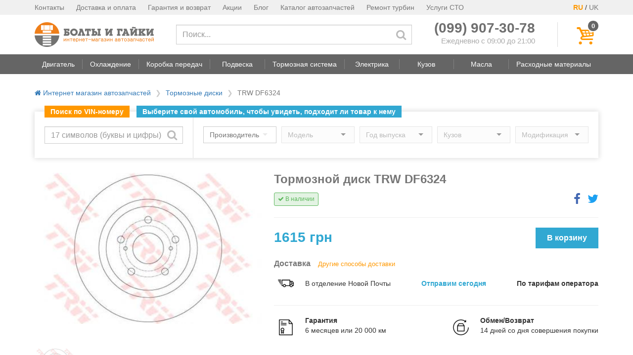

--- FILE ---
content_type: text/html; charset=utf-8
request_url: https://boltiigayki.com.ua/catalog/TRW/DF6324/
body_size: 10178
content:



<!DOCTYPE html>
<html lang="ru">
<head>
    <meta charset="UTF-8">
    <meta http-equiv="X-UA-Compatible" content="IE=edge">
    <meta name="viewport" content="width=device-width, initial-scale=1">

    <title>
    Тормозной диск TRW DF6324 купить в Интернет магазине Boltiigayki.com.ua | Киев, Украина.
</title>
    
    <meta name="description" content="Тормозной диск TRW DF6324 в Интернет магазине автозапчастей Boltiigayki. Официальная гарантия, доставка по Украине, купить в Киеве. (093) 482-70-70.">

    <meta property="og:site_name" content="boltiigayki">
    <meta property="og:type" content="product">
    <meta property="og:title" content="Тормозной диск TRW DF6324">
    <meta property="og:url" content="https://boltiigayki.com.ua/catalog/TRW/DF6324/">
    
        <meta property="og:image" content="https://boltiigayki.com.ua/images/256/256119.0.main.jpg">
    
    <meta property="og:description" content="Тормозной диск TRW DF6324 в Интернет магазине автозапчастей Boltiigayki. Официальная гарантия, доставка по Украине, купить в Киеве. (093) 482-70-70.">

    


    
    <link rel="dns-prefetch" href="https://cdn-cis.jivosite.com">
    <link rel="dns-prefetch" href="https://www.google-analytics.com">
    

    

<link rel="apple-touch-icon" sizes="57x57" href="https://boltiigayki.com.ua/static/favicons/apple-touch-icon-57x57.png">
<link rel="apple-touch-icon" sizes="60x60" href="https://boltiigayki.com.ua/static/favicons/apple-touch-icon-60x60.png">
<link rel="apple-touch-icon" sizes="72x72" href="https://boltiigayki.com.ua/static/favicons/apple-touch-icon-72x72.png">
<link rel="apple-touch-icon" sizes="76x76" href="https://boltiigayki.com.ua/static/favicons/apple-touch-icon-76x76.png">
<link rel="apple-touch-icon" sizes="114x114" href="https://boltiigayki.com.ua/static/favicons/apple-touch-icon-114x114.png">
<link rel="apple-touch-icon" sizes="120x120" href="https://boltiigayki.com.ua/static/favicons/apple-touch-icon-120x120.png">
<link rel="apple-touch-icon" sizes="144x144" href="https://boltiigayki.com.ua/static/favicons/apple-touch-icon-144x144.png">
<link rel="apple-touch-icon" sizes="152x152" href="https://boltiigayki.com.ua/static/favicons/apple-touch-icon-152x152.png">
<link rel="apple-touch-icon" sizes="180x180" href="https://boltiigayki.com.ua/static/favicons/apple-touch-icon-180x180.png">
<link rel="icon" type="image/png" href="https://boltiigayki.com.ua/static/favicons/favicon-32x32.png" sizes="32x32">
<link rel="icon" type="image/png" href="https://boltiigayki.com.ua/static/favicons/favicon-194x194.png" sizes="194x194">
<link rel="icon" type="image/png" href="https://boltiigayki.com.ua/static/favicons/favicon-96x96.png" sizes="96x96">
<link rel="icon" type="image/png" href="https://boltiigayki.com.ua/static/favicons/android-chrome-192x192.png" sizes="192x192">
<link rel="icon" type="image/png" href="https://boltiigayki.com.ua/static/favicons/favicon-16x16.png" sizes="16x16">

<link rel="shortcut icon" href="https://boltiigayki.com.ua/static/favicons/favicon.ico">
<meta name="msapplication-TileColor" content="#00aba9">
<meta name="msapplication-TileImage" content="https://boltiigayki.com.ua/static/favicons/mstile-144x144.png">
<meta name="msapplication-config" content="https://boltiigayki.com.ua/static/favicons/browserconfig.xml">
<meta name="theme-color" content="#ffffff">


    <link rel="preload" href="/static/vendor/vendor-core-bundle.min.50d25fffb9e0.css" as="style" onload="this.onload=null;this.rel='stylesheet'">
    <noscript><link rel="stylesheet" href="/static/vendor/vendor-core-bundle.min.50d25fffb9e0.css"></noscript>




    <link rel="preload" href="/static/pp-icons/font/pp-icons.59f12f662cfb.woff2?200445" as="font" type="font/woff2" crossorigin>
    <link rel="stylesheet" href="/static/css/main.min.bdb5a9b4e53d.css">

    
<style>
    .v-details-v5__top-banner a:before {
        content: "Подробнее";
    }

    .v-details-v5__btn-buy:after {
        content: "В корзину";
    }

    .v-details-v5__btn-one-click:after {
        content: "Купить в один клик";
    }

    @media (max-width: @screen-xs-max) {
        .v-details-v5__btn-one-click:after {
            content: "В один клик";
        }
    }
</style>

    <script>
!function(t){"use strict";t.loadCSS||(t.loadCSS=function(){});var e=loadCSS.relpreload={};if(e.support=function(){var e;try{e=t.document.createElement("link").relList.supports("preload")}catch(t){e=!1}return function(){return e}}(),e.bindMediaToggle=function(t){var e=t.media||"all";function a(){t.addEventListener?t.removeEventListener("load",a):t.attachEvent&&t.detachEvent("onload",a),t.setAttribute("onload",null),t.media=e}t.addEventListener?t.addEventListener("load",a):t.attachEvent&&t.attachEvent("onload",a),setTimeout(function(){t.rel="stylesheet",t.media="only x"}),setTimeout(a,3e3)},e.poly=function(){if(!e.support())for(var a=t.document.getElementsByTagName("link"),n=0;n<a.length;n++){var o=a[n];"preload"!==o.rel||"style"!==o.getAttribute("as")||o.getAttribute("data-loadcss")||(o.setAttribute("data-loadcss",!0),e.bindMediaToggle(o))}},!e.support()){e.poly();var a=t.setInterval(e.poly,500);t.addEventListener?t.addEventListener("load",function(){e.poly(),t.clearInterval(a)}):t.attachEvent&&t.attachEvent("onload",function(){e.poly(),t.clearInterval(a)})}"undefined"!=typeof exports?exports.loadCSS=loadCSS:t.loadCSS=loadCSS}("undefined"!=typeof global?global:this);
</script>


    
        <!-- Google Tag Manager -->
<script>(function(w,d,s,l,i){w[l]=w[l]||[];w[l].push({'gtm.start':
new Date().getTime(),event:'gtm.js'});var f=d.getElementsByTagName(s)[0],
j=d.createElement(s),dl=l!='dataLayer'?'&l='+l:'';j.async=true;j.src=
'https://www.googletagmanager.com/gtm.js?id='+i+dl;f.parentNode.insertBefore(j,f);
})(window,document,'script','dataLayer','GTM-WQGRDKVP');</script>
<!-- End Google Tag Manager -->

    

</head>
<body>
<header>
    <div class="hidden-sm hidden-xs">
        
        <!-- top header -->
        

<div class="header-top">
    <div class="container">
        <div class="pull-right">
            <span style="color: #FF9800; font-weight: 700;">RU</span> / <a href="#" style="color: #777;font-size: 14px;">UK</a>
        </div>
        <ul class="pull-left">
            <li><a href="/contacts/">Контакты</a></li>
            <li><a href="/delivery/">Доставка и оплата</a></li>
            <li><a href="/warranty/">Гарантия и возврат</a></li>
            <li><a href="/promotions/">Акции</a></li>
            <li><a href="/blog/">Блог</a></li>
            <li><a href="/zapchasti/">Каталог автозапчастей</a></li>
            <li><a href="/service/remont-turbin/">Ремонт турбин</a></li>
            <li><a href="/sto/">Услуги СТО</a></li>
        </ul>
    </div>
</div>


        <!-- main header -->
        <div class="pp-main-header container">
            <div>
                <table>
                    <tr>
                        <td class="pp-main-header-logo-block">
                            <a href="/">
                                <img src="/static/img/logo.f42d0eeb28cf.png"
                                     alt="Интернет-магазин автозапчастей boltiigayki.com.ua"
                                     title="Интернет-магазин автозапчастей boltiigayki.com.ua">
                            </a>
                        </td>
                        <td class="pp-main-header-search-block" style="vertical-align: middle; width: 100%;">
                            <form method="GET" action="/search/" class="hidden-xs">
                                    <input type="text" class="form-control" required
                                           placeholder="Поиск..." name="q" value=""
                                           aria-label="Поиск">
                                    <button type="submit" aria-label="Искать"><span class="pp-icon-search"></span></button>
                            </form>
                        </td>
                        <td>
                            <div style="padding-right: 45px;">
                                <div>
                                    <div class="text-nowrap" style="line-height: 22px;"><a href="tel:+380999073078" style="color: #6f6f6f; font-size: 28px;"><b>(099) 907-30-78</b></a></div>
                                    <div style="font-size: 15px; text-align: right; color: #aaa; white-space: nowrap;">Ежедневно с 09:00 до 21:00</div>
                                </div>
                            </div>
                        </td>
                        <td class="pp-main-header-cart-block">
                            <div style="padding-left: 40px; border-left: 1px solid #ddd;">
                                <button class="pp-main-header__cart-button" aria-label="Корзина" style="height: 50px;"
                                        onclick="show_cart_dlg();">
                                    <i class="pp-icon-basket"></i>
                                    <span class="pp-main-header__cart-quantity cart-total-quantity" data-total-quantity="0">
                                        0
                                    </span>
                                </button>
                            </div>
                        </td>
                    </tr>
                </table>
            </div>
        </div>

        <!-- Navigation bar -->
        
            <nav class="header-navbar stub">
    <!-- navbar -->
    <div class="header-navbar__nav-outer">
        <div class="container">
            <ul class="header-navbar__nav">
                
                    
                <li class="header-navbar__nav-btn">
                    <a href="#" data-toggle="dropdown"
                       role="button" aria-haspopup="true" aria-expanded="false"
                       data-item-idx="1"
                       data-target="#navbar-menu-1"
                    >
                        <span>Двигатель</span>
                    </a>
                </li>
                
                    
                    <li class="header-navbar__spacer"></li>
                    
                <li class="header-navbar__nav-btn">
                    <a href="#" data-toggle="dropdown"
                       role="button" aria-haspopup="true" aria-expanded="false"
                       data-item-idx="2"
                       data-target="#navbar-menu-2"
                    >
                        <span>Охлаждение</span>
                    </a>
                </li>
                
                    
                    <li class="header-navbar__spacer"></li>
                    
                <li class="header-navbar__nav-btn">
                    <a href="#" data-toggle="dropdown"
                       role="button" aria-haspopup="true" aria-expanded="false"
                       data-item-idx="3"
                       data-target="#navbar-menu-3"
                    >
                        <span>Коробка передач</span>
                    </a>
                </li>
                
                    
                    <li class="header-navbar__spacer"></li>
                    
                <li class="header-navbar__nav-btn">
                    <a href="#" data-toggle="dropdown"
                       role="button" aria-haspopup="true" aria-expanded="false"
                       data-item-idx="4"
                       data-target="#navbar-menu-4"
                    >
                        <span>Подвеска</span>
                    </a>
                </li>
                
                    
                    <li class="header-navbar__spacer"></li>
                    
                <li class="header-navbar__nav-btn">
                    <a href="#" data-toggle="dropdown"
                       role="button" aria-haspopup="true" aria-expanded="false"
                       data-item-idx="5"
                       data-target="#navbar-menu-5"
                    >
                        <span>Тормозная система</span>
                    </a>
                </li>
                
                    
                    <li class="header-navbar__spacer"></li>
                    
                <li class="header-navbar__nav-btn">
                    <a href="#" data-toggle="dropdown"
                       role="button" aria-haspopup="true" aria-expanded="false"
                       data-item-idx="6"
                       data-target="#navbar-menu-6"
                    >
                        <span>Электрика</span>
                    </a>
                </li>
                
                    
                    <li class="header-navbar__spacer"></li>
                    
                <li class="header-navbar__nav-btn">
                    <a href="#" data-toggle="dropdown"
                       role="button" aria-haspopup="true" aria-expanded="false"
                       data-item-idx="7"
                       data-target="#navbar-menu-7"
                    >
                        <span>Кузов</span>
                    </a>
                </li>
                
                    
                    <li class="header-navbar__spacer"></li>
                    
                <li class="header-navbar__nav-btn">
                    <a href="#" data-toggle="dropdown"
                       role="button" aria-haspopup="true" aria-expanded="false"
                       data-item-idx="8"
                       data-target="#navbar-menu-8"
                    >
                        <span>Масла</span>
                    </a>
                </li>
                
                    
                    <li class="header-navbar__spacer"></li>
                    
                <li class="header-navbar__nav-btn">
                    <a href="#" data-toggle="dropdown"
                       role="button" aria-haspopup="true" aria-expanded="false"
                       data-item-idx="9"
                       data-target="#navbar-menu-9"
                    >
                        <span>Расходные материалы</span>
                    </a>
                </li>
                
            </ul>
        </div>
    </div>

    <!-- dropdowns -->
    
</nav>

        
    </div>

    
<div class="visible-sm visible-xs">
    <div class="mobile-header">
        <div class="mobile-header__middle">
            <a href="/">
                <img src="/static/img/logo.f42d0eeb28cf.png"
                     alt="Интернет-магазин автозапчастей boltiigayki.com.ua">
            </a>
        </div>
        <button class="mobile-header__search-button" aria-label="Поиск">
            <i class="pp-icon-search"></i>
        </button>
        <button class="mobile-header__contacts-button" aria-label="Контакты">
            <i class="pp-icon-phone"></i>
        </button>
        <button class="mobile-header__cart-button" aria-label="Корзина">
            <i class="pp-icon-basket"></i>
            <span class="mobile-header__cart-quantity cart-total-quantity" data-total-quantity="0">
                0
            </span>
        </button>
        <button class="mobile-header__menu-button" aria-label="Меню">
            <i class="pp-icon-menu"></i>
        </button>
    </div>
</div>

    
<div class="mobile-menu__overlay" style="display: none">
    <div class="mobile-menu__inner">
        <div class="mobile-menu__header clearfix">
            <a href="/">
                <img src="/static/img/logo.f42d0eeb28cf.png" class="mobile-menu__logo" style="width: 150px;"
                     alt="Интернет-магазин автозапчастей boltiigayki.com.ua">
            </a>
            <button class="close" aria-label="Закрыть">
                <i class="pp-icon-cancel"></i>
            </button>
            <div class="pull-right" style="margin-right: 20px;">
                <span style="margin-right: 5px;border: 1px solid #FF9800;padding: 5px;border-radius: 40%;">RU</span>
                <span>UK</span>
            </div>
        </div>
        <div class="mobile-menu__body">
            <ul>
                <li><a href="/categories/">Категории товаров</a></li>
                <li><a href="/zapchasti/">Каталог автозапчастей</a></li>
                <li><a href="/service/remont-turbin/">Ремонт турбин</a></li>
                <li><a href="/sto/">Услуги СТО</a></li>
                <li><a href="/contacts/">Контакты</a></li>
                <li><a href="/delivery/">Доставка и оплата</a></li>
                <li><a href="/warranty/">Гарантия и возврат</a></li>
                <li><a href="/terms/">Договор публичной оферты</a></li>
                <li><a href="/privacy-policy/">Политика конфиденциальности</a></li>
                <li><a href="/promotions/">Акции</a></li>
                <li><a href="/blog/">Статьи</a></li>
                <li><a href="/proizvoditeli/">Производители</a></li>
            </ul>
        </div>
    </div>
</div>


</header>

    <!-- Content -->
    <main>
        
        <div class="container">
           
                

<ul class="breadcrumbs">
    <li >
        <a href="/"><i class="pp-icon-home"></i> Интернет магазин автозапчастей</a>
    </li>
    
    <li class="breadcrumbs__mobile-item">
        
        <a href="/categories/brake_rotor/">Тормозные диски</a>
        
    </li>
    
    <li >
        
        <span class="breadcrumbs__active">TRW DF6324</span>
        
    </li>
    
</ul>


            

            
<div>
    
    

    


<div class="top-car-selector"
     data-selected-car-brand=""
     data-selected-car-model=""
     
     data-target-category="brake_rotor/"
     
     data-target-url="/catalog/TRW/DF6324/"
     >

    <script>
        function search_by_vin(btn) {
            var vin_input = $(btn).parent().find('.vin-input');
            var vin = vin_input.val().trim().toUpperCase();

            if( !vin ) {
                return;
            }

            if( vin.length != 17 ) {
                vin_input.popover({
                    content: 'Неверный VIN-код',
                    placement: 'top'
                }).popover('show');
                return;
            }

            var bmw_rx = new RegExp("^(?:WBA|WBS|WBW|WBY|4US)");
            if( !vin.match(bmw_rx) ) {
                vin_input.popover({
                    content: 'В настоящее время поиск по VIN-коду работает только для автомобилей BMW',
                    placement: 'top'
                }).popover('show');
                return;
            }

            $.ajax({
                'method': 'POST',
                'url': '/ajax/vin/',
                'data': {
                    'vin': vin,
                },
                'headers': {
                    'X-CSRFToken': $.cookie('csrftoken')
                }
            }).done(function(data){
                if( data.ok ) {
                    // ga('send', 'event', 'vin', 'click');

                    
                    window.location.href = '/categories/brake_rotor/';
                    
                }
                else {
                    bootbox.alert({
                        message: 'VIN-код не найден'
                    });
                }
            });
        }
    </script>

    <script id="car-selector-initializer" type="application/json">{"brands": [{"id": "557", "text": "ACURA"}, {"id": "440", "text": "ALFA ROMEO"}, {"id": "442", "text": "AUDI"}, {"id": "445", "text": "BMW"}, {"id": "524", "text": "CADILLAC"}, {"id": "488", "text": "CHEVROLET"}, {"id": "446", "text": "CHRYSLER"}, {"id": "447", "text": "CITROEN"}, {"id": "489", "text": "DACIA"}, {"id": "498", "text": "DAEWOO"}, {"id": "449", "text": "DAIHATSU"}, {"id": "451", "text": "DODGE"}, {"id": "452", "text": "FIAT"}, {"id": "453", "text": "FORD"}, {"id": "455", "text": "HONDA"}, {"id": "496", "text": "HYUNDAI"}, {"id": "571", "text": "INFINITI"}, {"id": "457", "text": "ISUZU"}, {"id": "458", "text": "IVECO"}, {"id": "534", "text": "JEEP"}, {"id": "497", "text": "KIA"}, {"id": "461", "text": "LANCIA"}, {"id": "593", "text": "LAND ROVER"}, {"id": "526", "text": "LEXUS"}, {"id": "462", "text": "MAZDA"}, {"id": "463", "text": "MERCEDES-BENZ"}, {"id": "570", "text": "MINI"}, {"id": "465", "text": "MITSUBISHI"}, {"id": "467", "text": "NISSAN"}, {"id": "469", "text": "OPEL"}, {"id": "470", "text": "PEUGEOT"}, {"id": "472", "text": "RENAULT"}, {"id": "473", "text": "ROVER"}, {"id": "474", "text": "SAAB"}, {"id": "475", "text": "SEAT"}, {"id": "476", "text": "SKODA"}, {"id": "536", "text": "SMART"}, {"id": "492", "text": "SSANGYONG"}, {"id": "477", "text": "SUBARU"}, {"id": "478", "text": "SUZUKI"}, {"id": "480", "text": "TOYOTA"}, {"id": "483", "text": "VOLVO"}, {"id": "484", "text": "VW"}], "selected_brand": null}</script>

    <div class="top-car-selector__labels-block">
        <div class="vin-label">Поиск по VIN-номеру</div>
        <div class="common-label top-car-selector__full-only">Выберите свой автомобиль, чтобы увидеть, подходит ли товар к нему</div>
    </div>

    <div class="pp-main-header-search-block top-car-selector__vin-selector-block">
        <form>
            <input type="text" class="vin-input form-control" name="vin"
                   placeholder="17 символов (буквы и цифры)"
                   aria-label="Поиск по VIN-коду">
            <button aria-label="Искать"
                    onclick="search_by_vin(this); return false;"><span class="pp-icon-search"></span></button>
        </form>
    </div>
    <div class="top-car-selector__car-selector-block">
        <div class="top-car-selector__labels-block top-car-selector__compact-only">
            <div class="common-label">Выберите свой автомобиль</div>
        </div>

        <select id="car-selector__brand" class="form-control car-selector__brand"
                data-placeholder="Производитель" disabled></select>
        <select id="car-selector__model" class="form-control car-selector__model hidden-xs"
                data-placeholder="Модель" disabled></select>
        <select id="car-selector__year" class="form-control car-selector__year hidden-xs"
                data-placeholder="Год выпуска" disabled></select>
        <select id="car-selector__body" class="form-control hidden-xs"
                data-placeholder="Кузов" disabled></select>
        <select id="car-selector__type" class="form-control hidden-xs"
                data-placeholder="Модификация" disabled></select>
    </div>

</div>




    <div class="v-details-v5__main-block">
        

<div class="product-image">
    
    <div class="product-image__image-outer">
        <div class="embed-responsive embed-responsive-4by3">
            <div class="product-image__image owl-carousel embed-responsive-item">
                
                    <div class="item">
                        <img class="lazyOwl"
                             src="[data-uri]"
                             data-src="/images/256/256119.0.details.jpg"
                             alt="Тормозной диск TRW">
                    </div>
                
            </div>
        </div>

        
        
    </div>

    
    <div class="product-image__list owl-carousel hidden-xs">
        
            <div class="item-outer">
                <div class="item embed-responsive embed-responsive-4by3" data-img-index="0">
                    <img class="lazyOwl embed-responsive-item"
                         src="[data-uri]"
                         data-src="/images/256/256119.0.details.jpg"
                         alt="Тормозной диск TRW">
                </div>
            </div>
        
    </div>

    
    <div class="product-image__lightbox modal fade" tabindex="-1" role="dialog">
        <div class="modal-dialog modal-lg" role="document">
            <div class="modal-content">
                
                <div class="modal-header">
                    <button type="button" class="close" data-dismiss="modal" aria-label="Close"><span aria-hidden="true">&times;</span></button>
                    <h4 class="modal-title">Тормозной диск TRW</h4>
                </div>

                
                <div class="modal-body">
                    <div class="owl-carousel">
                        
                        <div class="item">
                            <img class="lozad"
                                 src="[data-uri]"
                                 data-src="/images/256/256119.0.jpg"
                                 alt="Тормозной диск TRW">
                        </div>
                        
                    </div>
                </div>
            </div>
        </div>
    </div>
</div>

        <div class="v-details-v5__content-block">
            <h1>Тормозной диск TRW DF6324</h1>
            <div class="v-details-v5__presence-row">
                <div>
                    

    
        <div class="product-presence-label green">
            <i class="pp-icon-ok"></i> В наличии
        </div>
    


                </div>
                <div class="v-details-v5__social-block">
                    <a href="https://www.facebook.com/sharer.php?u=https%3A//boltiigayki.com.ua/catalog/TRW/DF6324/"
                       rel="nofollow noopener"
                       class="pp-icon-facebook" title="Поделиться в Facebook" target="_blank"></a>
                    <a href="https://twitter.com/intent/tweet?url=https%3A//boltiigayki.com.ua/catalog/TRW/DF6324/&text=%D0%A2%D0%BE%D1%80%D0%BC%D0%BE%D0%B7%D0%BD%D0%BE%D0%B9%20%D0%B4%D0%B8%D1%81%D0%BA%20TRW%20DF6324"
                       rel="nofollow noopener"
                       class="pp-icon-twitter" title="Поделиться в Twitter" target="_blank"></a>
                </div>
            </div>
            <hr>

            
            <div class="v-details-v5__price-row">
                
                <span>1615 грн</span>
                <button class="btn pp-button-blue v-details-v5__btn-buy" onclick="details_cart_add(this, 256119, 1, 0);"></button>
                

<!--                <button class="v-details-v5__btn-one-click" type="button" data-article-id="256119"-->
<!--                        onclick="send_one_click_order(this);"></button>-->
            </div>
            

            

            <div class="v-details-v5__delivery-block">
                <div class="v-details-v5__delivery-header">
                    <span>Доставка</span><a href="/delivery/">Другие способы доставки</a>
                </div>
                <div class="v-details-v5__delivery-body">
                    <img src="/static/img/details_delivery.png">
                    <div>
                        <div class="v-details-v5__delivery-place">В отделение Новой Почты</div>
                        <div class="v-details-v5__delivery-date">
                            
                            Отправим сегодня
                            
                        </div>
                        <div class="v-details-v5__delivery-price" style="font-weight:bold;">По тарифам оператора</div>
                    </div>
                </div>
            </div>

            
            

            <hr>

            <div class="v-details-v5__delivery-warranty-row">
                <div class="v-details-v5__delivery-warranty-block">
                    <img src="/static/img/details_warranty.png">
                    <div>
                        <div class="v-details-v5__delivery-warranty-header">Гарантия</div>
                        <div>6 месяцев или 20 000 км</div>
                    </div>
                </div>
                <div class="v-details-v5__delivery-warranty-block">
                    <img src="/static/img/details_return.png">
                    <div>
                        <div class="v-details-v5__delivery-warranty-header">Обмен/Возврат</div>
                        <div>14 дней со дня совершения покупки</div>
                    </div>
                </div>
            </div>

            

        </div>
    </div>
    <hr>

    
    <ul role="tablist" class="v-details-v5__tablist">
<!--        <li role="presentation" class="active"><a href="#tab-description" aria-controls="tab-description" role="tab" data-toggle="tab">Описание</a></li>-->
        
        <li role="presentation" class="active">
            <a href="#tab-attributes" aria-controls="tab-attributes" role="tab" data-toggle="tab">Характеристики</a>
        </li>
        
        
        <li role="presentation" >
            <a href="#tab-originals" aria-controls="tab-originals" role="tab" data-toggle="tab">Оригинальные номера</a>
        </li>
        
        
        <li role="presentation" >
            <a href="#tab-cars" aria-controls="tab-cars" role="tab" data-toggle="tab">Применимость</a>
        </li>
        
        
        <li role="presentation" >
            <a href="#tab-crosses" aria-controls="tab-crosses" role="tab" data-toggle="tab">Заменители</a>
        </li>
        
    </ul>

    <div class="tab-content">
<!--        <div class="tab-pane active" role="tabpanel" id="tab-description">1</div>-->

        <div class="tab-pane active" role="tabpanel" id="tab-attributes">
            <div class="v-details-v5__attributes">
                
                <div class="v-details-v5__attributes-item">
                    <span>Производитель</span>
                    <span class="delimiter"></span>
                    <span>TRW</span>
                </div>
                
                <div class="v-details-v5__attributes-item">
                    <span>Код товара</span>
                    <span class="delimiter"></span>
                    <span>DF6324</span>
                </div>
                
                <div class="v-details-v5__attributes-item">
                    <span>Сторона установки</span>
                    <span class="delimiter"></span>
                    <span>задний мост</span>
                </div>
                
                <div class="v-details-v5__attributes-item">
                    <span>Сторона установки</span>
                    <span class="delimiter"></span>
                    <span>задний мост</span>
                </div>
                
                <div class="v-details-v5__attributes-item">
                    <span>Цвет</span>
                    <span class="delimiter"></span>
                    <span>черный</span>
                </div>
                
                <div class="v-details-v5__attributes-item">
                    <span>Тип тормозного диска</span>
                    <span class="delimiter"></span>
                    <span>полный</span>
                </div>
                
                <div class="v-details-v5__attributes-item">
                    <span>Поверхность</span>
                    <span class="delimiter"></span>
                    <span>лакированный</span>
                </div>
                
                <div class="v-details-v5__attributes-item">
                    <span>Количество отверстий</span>
                    <span class="delimiter"></span>
                    <span>5</span>
                </div>
                
                <div class="v-details-v5__attributes-item">
                    <span>Диаметр центрирования [мм]</span>
                    <span class="delimiter"></span>
                    <span>62</span>
                </div>
                
                <div class="v-details-v5__attributes-item">
                    <span>Диаметр [мм]</span>
                    <span class="delimiter"></span>
                    <span>290</span>
                </div>
                
                <div class="v-details-v5__attributes-item">
                    <span>Высота [мм]</span>
                    <span class="delimiter"></span>
                    <span>33,8</span>
                </div>
                
                <div class="v-details-v5__attributes-item">
                    <span>? фаски 2 [мм]</span>
                    <span class="delimiter"></span>
                    <span>114,3</span>
                </div>
                
                <div class="v-details-v5__attributes-item">
                    <span>Толщина тормозного диска (мм)</span>
                    <span class="delimiter"></span>
                    <span>11</span>
                </div>
                
                <div class="v-details-v5__attributes-item">
                    <span>Размер резьбы</span>
                    <span class="delimiter"></span>
                    <span>14,7</span>
                </div>
                
                <div class="v-details-v5__attributes-item">
                    <span>Минимальная толщина [мм]</span>
                    <span class="delimiter"></span>
                    <span>9</span>
                </div>
                
                <div class="v-details-v5__attributes-item">
                    <span>Альтернативные номера</span>
                    <span class="delimiter"></span>
                    <span>DF06324</span>
                </div>
                
            </div>
        </div>

        <div class="tab-pane " role="tabpanel" id="tab-originals">
            
            <div class="v-details-v5__originals-row">
                <div class="v-details-v5__originals-brand">TOYOTA</div>
                <div>
                    
                        
                        <span>4243105070</span>
                    
                </div>
            </div>
            
        </div>

        <div class="tab-pane " role="tabpanel" id="tab-cars">
            
            <a  href="javascript:" class="v-details-v5__cars-item"
                role="button" data-toggle="collapse" aria-expanded="false"
                aria-controls="v-details-v5__cars-item-0"
                data-target="#v-details-v5__cars-item-0"
            >
                TOYOTA Avensis
                <span class="pp-icon-down-open-big"></span>
            </a>
            <div class="collapse v-details-v5__cars-item-content" id="v-details-v5__cars-item-0"
                 data-href="/ajax/get_article_cars/?article=256119&model=9506">
            </div>
            
        </div>

        <div class="tab-pane "
             role="tabpanel" id="tab-crosses">
            <div class="clearfix">
                <button class="products-carousel__btn-next hidden-xs pull-right" data-target="#tab-crosses" aria-label="Следующий">
                    <i class="pp-icon-angle-right"></i>
                </button>
                <button class="products-carousel__btn-prev hidden-xs pull-right" data-target="#tab-crosses" aria-label="Предыдущий">
                    <i class="pp-icon-angle-left"></i>
                </button>
            </div>
            

<div class="products-carousel">
    <div class="owl-carousel">
        
        <div class="products-carousel__item">
            
<div class="product-tile" style="min-height: 330px;">
    
    <div class="product-tile__image-block">
        <div class="product-tile__image-wrapper">
            <a href="/catalog/FERODO/DDF1755/" rel="nofollow">
                <img
                
                     class="lozad"
                     src="[data-uri]"
                     data-src="/images/148/148722.0.details.jpg"
                
                     
                     alt="Тормозной диск FERODO DDF1755">
            </a>
        </div>

        
    </div>

    
    <div class="product-tile__text-block">
        
        <div class="product-tile__title">
            <a href="/catalog/FERODO/DDF1755/" rel="nofollow">
                
                    <span class="product-tile__title-code">FERODO DDF1755</span>
                    
                        <br>Тормозной диск
                    
                
            </a>
        </div>

        
        

        
        <div class="product-tile__buy-block">
            
            <div class="product-tile__prices">
                
                    
                        <div class="original-price" style="height: 20px;">
                        
                        </div>
                        <div class="price">1583 грн</div>
                    

                    
                        <div class="availability">Есть в наличии</div>
                    
                
            </div>

            <div>
                <button class="btn product-tile__buy-btn" onclick="window.location = '/catalog/FERODO/DDF1755/';">
                    Подробнее
                </button>
            </div>
        </div>
    </div>
</div>

        </div>
        
        <div class="products-carousel__item">
            
<div class="product-tile" style="min-height: 330px;">
    
    <div class="product-tile__image-block">
        <div class="product-tile__image-wrapper">
            <a href="/catalog/BREMBO/08B04510/" rel="nofollow">
                <img
                
                     class="lozad"
                     src="[data-uri]"
                     data-src="/static/img/no_image_available.png"
                
                     
                     alt="Тормозной диск BREMBO 08.B045.10">
            </a>
        </div>

        
    </div>

    
    <div class="product-tile__text-block">
        
        <div class="product-tile__title">
            <a href="/catalog/BREMBO/08B04510/" rel="nofollow">
                
                    <span class="product-tile__title-code">BREMBO 08.B045.10</span>
                    
                        <br>Тормозной диск
                    
                
            </a>
        </div>

        
        

        
        <div class="product-tile__buy-block">
            
            <div class="product-tile__prices">
                
                    
                        <div class="original-price" style="height: 20px;">
                        
                        </div>
                        <div class="price">1549 грн</div>
                    

                    
                        <div class="availability">Есть в наличии</div>
                    
                
            </div>

            <div>
                <button class="btn product-tile__buy-btn" onclick="window.location = '/catalog/BREMBO/08B04510/';">
                    Подробнее
                </button>
            </div>
        </div>
    </div>
</div>

        </div>
        
        <div class="products-carousel__item">
            
<div class="product-tile" style="min-height: 330px;">
    
    <div class="product-tile__image-block">
        <div class="product-tile__image-wrapper">
            <a href="/catalog/ATE/24011101691/" rel="nofollow">
                <img
                
                     class="lozad"
                     src="[data-uri]"
                     data-src="/images/315/315476.0.details.jpg"
                
                     
                     alt="Тормозной диск ATE 24.0111-0169.1">
            </a>
        </div>

        
    </div>

    
    <div class="product-tile__text-block">
        
        <div class="product-tile__title">
            <a href="/catalog/ATE/24011101691/" rel="nofollow">
                
                    <span class="product-tile__title-code">ATE 24.0111-0169.1</span>
                    
                        <br>Тормозной диск
                    
                
            </a>
        </div>

        
        

        
        <div class="product-tile__buy-block">
            
            <div class="product-tile__prices">
                
                    
                        <div class="original-price" style="height: 20px;">
                        
                        </div>
                        <div class="price">1980 грн</div>
                    

                    
                        <div class="availability">Есть в наличии</div>
                    
                
            </div>

            <div>
                <button class="btn product-tile__buy-btn" onclick="window.location = '/catalog/ATE/24011101691/';">
                    Подробнее
                </button>
            </div>
        </div>
    </div>
</div>

        </div>
        
        <div class="products-carousel__item">
            
<div class="product-tile" style="min-height: 330px;">
    
    <div class="product-tile__image-block">
        <div class="product-tile__image-wrapper">
            <a href="/catalog/ABE/C42074ABE/" rel="nofollow">
                <img
                
                     class="lozad"
                     src="[data-uri]"
                     data-src="/images/372/372731.0.details.jpg"
                
                     
                     alt="Тормозной диск ABE C42074ABE">
            </a>
        </div>

        
    </div>

    
    <div class="product-tile__text-block">
        
        <div class="product-tile__title">
            <a href="/catalog/ABE/C42074ABE/" rel="nofollow">
                
                    <span class="product-tile__title-code">ABE C42074ABE</span>
                    
                        <br>Тормозной диск
                    
                
            </a>
        </div>

        
        

        
        <div class="product-tile__buy-block">
            
            <div class="product-tile__prices">
                
                    
                        <div class="original-price" style="height: 20px;">
                        
                        </div>
                        <div class="price">1296 грн</div>
                    

                    
                        <div class="availability">Есть в наличии</div>
                    
                
            </div>

            <div>
                <button class="btn product-tile__buy-btn" onclick="window.location = '/catalog/ABE/C42074ABE/';">
                    Подробнее
                </button>
            </div>
        </div>
    </div>
</div>

        </div>
        
        <div class="products-carousel__item">
            
<div class="product-tile" style="min-height: 330px;">
    
    <div class="product-tile__image-block">
        <div class="product-tile__image-wrapper">
            <a href="/catalog/DELPHI/BG4200C/" rel="nofollow">
                <img
                
                     class="lozad"
                     src="[data-uri]"
                     data-src="/static/img/no_image_available.png"
                
                     
                     alt="Тормозной диск DELPHI BG4200C">
            </a>
        </div>

        
    </div>

    
    <div class="product-tile__text-block">
        
        <div class="product-tile__title">
            <a href="/catalog/DELPHI/BG4200C/" rel="nofollow">
                
                    <span class="product-tile__title-code">DELPHI BG4200C</span>
                    
                        <br>Тормозной диск
                    
                
            </a>
        </div>

        
        

        
        <div class="product-tile__buy-block">
            
            <div class="product-tile__prices">
                
                    
                        <div class="price" style="font-size: 14px; min-height: 25px;">Цену уточняйте</div>
                    

                    
                        <div class="availability orange">Доставка 8 дней</div>
                    
                
            </div>

            <div>
                <button class="btn product-tile__buy-btn" onclick="window.location = '/catalog/DELPHI/BG4200C/';">
                    Подробнее
                </button>
            </div>
        </div>
    </div>
</div>

        </div>
        
        <div class="products-carousel__item">
            
<div class="product-tile" style="min-height: 330px;">
    
    <div class="product-tile__image-block">
        <div class="product-tile__image-wrapper">
            <a href="/catalog/BOSCH/0986479656/" rel="nofollow">
                <img
                
                     class="lozad"
                     src="[data-uri]"
                     data-src="/images/529/529034.0.details.jpg"
                
                     
                     alt="Тормозной диск BOSCH 0 986 479 656">
            </a>
        </div>

        
    </div>

    
    <div class="product-tile__text-block">
        
        <div class="product-tile__title">
            <a href="/catalog/BOSCH/0986479656/" rel="nofollow">
                
                    <span class="product-tile__title-code">BOSCH 0 986 479 656</span>
                    
                        <br>Тормозной диск
                    
                
            </a>
        </div>

        
        

        
        <div class="product-tile__buy-block">
            
            <div class="product-tile__prices">
                
                    
                        <div class="original-price" style="height: 20px;">
                        
                        </div>
                        <div class="price">1459 грн</div>
                    

                    
                        <div class="availability">Есть в наличии</div>
                    
                
            </div>

            <div>
                <button class="btn product-tile__buy-btn" onclick="window.location = '/catalog/BOSCH/0986479656/';">
                    Подробнее
                </button>
            </div>
        </div>
    </div>
</div>

        </div>
        
        <div class="products-carousel__item">
            
<div class="product-tile" style="min-height: 330px;">
    
    <div class="product-tile__image-block">
        <div class="product-tile__image-wrapper">
            <a href="/catalog/ROADHOUS/6132500/" rel="nofollow">
                <img
                
                     class="lozad"
                     src="[data-uri]"
                     data-src="/images/534/534973.0.details.jpg"
                
                     
                     alt="Тормозной диск ROADHOUSE 6132500">
            </a>
        </div>

        
    </div>

    
    <div class="product-tile__text-block">
        
        <div class="product-tile__title">
            <a href="/catalog/ROADHOUS/6132500/" rel="nofollow">
                
                    <span class="product-tile__title-code">ROADHOUSE 6132500</span>
                    
                        <br>Тормозной диск
                    
                
            </a>
        </div>

        
        

        
        <div class="product-tile__buy-block">
            
            <div class="product-tile__prices">
                
                    
                        <div class="original-price" style="height: 20px;">
                        
                        </div>
                        <div class="price">1493 грн</div>
                    

                    
                        <div class="availability orange">Доставка 2 дня</div>
                    
                
            </div>

            <div>
                <button class="btn product-tile__buy-btn" onclick="window.location = '/catalog/ROADHOUS/6132500/';">
                    Подробнее
                </button>
            </div>
        </div>
    </div>
</div>

        </div>
        
        <div class="products-carousel__item">
            
<div class="product-tile" style="min-height: 330px;">
    
    <div class="product-tile__image-block">
        <div class="product-tile__image-wrapper">
            <a href="/catalog/BLUEPRINT/ADT343273/" rel="nofollow">
                <img
                
                     class="lozad"
                     src="[data-uri]"
                     data-src="/images/838/838798.0.details.jpg"
                
                     
                     alt="Тормозной диск BLUE PRINT ADT343273">
            </a>
        </div>

        
    </div>

    
    <div class="product-tile__text-block">
        
        <div class="product-tile__title">
            <a href="/catalog/BLUEPRINT/ADT343273/" rel="nofollow">
                
                    <span class="product-tile__title-code">BLUE PRINT ADT343273</span>
                    
                        <br>Тормозной диск
                    
                
            </a>
        </div>

        
        

        
        <div class="product-tile__buy-block">
            
            <div class="product-tile__prices">
                
                    
                        <div class="original-price" style="height: 20px;">
                        
                        </div>
                        <div class="price">1428 грн</div>
                    

                    
                        <div class="availability">Есть в наличии</div>
                    
                
            </div>

            <div>
                <button class="btn product-tile__buy-btn" onclick="window.location = '/catalog/BLUEPRINT/ADT343273/';">
                    Подробнее
                </button>
            </div>
        </div>
    </div>
</div>

        </div>
        
    </div>
</div>

        </div>

    </div>
    

</div>

            <div id="cart-dlg-content"></div>
        </div>
    </main>

    <!-- Footer -->
    
<footer class="footer">
    <div class="container">
        <div class="row">
            <div class="col-md-4 col-sm-12 footer__column">
                <div class="footer__logo-wrapper">
                    <div class="footer__logo">
                        <img class="lozad"
                             src="[data-uri]"
                             data-src="/static/img/logo.png">
                    </div>
                </div>
                <div class="footer__extra-block">
                    <div class="footer__phone">
                        <i class="pp-icon-phone"></i>
                        <a href="tel:+380988404036">098 840 40 36</a>
                    </div>
                    <div class="footer__social-header">
                        Мы в социальных сетях
                    </div>
                    <div>
                        
                        <a href="https://www.facebook.com/boltiigayki/"
                           rel="nofollow noopener"
                           class="pp-icon-facebook v-details__social-icon" title="Мы в Facebook" target="_blank"></a>
                        <a href="https://www.instagram.com/boltiigayki/"
                           rel="nofollow noopener"
                           class="pp-icon-instagram v-details__social-icon" title="Мы в Instagram" target="_blank"></a>
                    </div>
                </div>
            </div>
            <div class="col-md-4 col-sm-6 footer__column">
                <div class="footer__links-header">Полезная информация</div>
                <ul>
                    <li><a href="/contacts/">Контакты</a></li>
                    <li><a href="/delivery/">Доставка и оплата</a></li>
                    <li><a href="/warranty/">Гарантия и возврат</a></li>
                    <li><a href="/terms/">Договор публичной оферты</a></li>
                    <li><a href="/privacy-policy/">Политика конфиденциальности</a></li>
                    <li><a href="/proizvoditeli/">Производители</a></li>
                </ul>
            </div>
            <div class="col-md-4 col-sm-6 footer__column">
                <div class="footer__info-row">
                    <i class="pp-icon-location"></i>
                    <div>
                        г. Киев, ул. Новомостицкая, 25
                    </div>
                </div>
                <div class="footer__info-row">
                    <i class="pp-icon-calendar"></i>
                    <ul>
                        <li>Пн-Пт: 9:00-19:00</li>
                        <li>Суббота: 10:00-14:00</li>
                        <li>Воскресенье: Выходной</li>
                    </ul>
                </div>
                <div class="footer__info-row">
                    <i class="pp-icon-mail-alt"></i>
                    <div>
                        <a href="mailto:support@boltiigayki.com.ua">support@boltiigayki.com.ua</a>
                    </div>
                </div>
            </div>
        </div>
        <hr>
        <div class="row">
            <div class="col-xs-12 footer__copyright">
                &copy; 2015-2022 Интернет-магазин "Болты и гайки"
            </div>
        </div>
    </div>
</footer>


    <!-- Scripts -->
    <script src="/static/3rdparty/intersection-observer/intersection-observer.min.4a1944e0b0a1.js"></script>
    <script src="/static/3rdparty/lozad.js/lozad.min.708bd29f5132.js"></script>
    <script>
        (function() {
            var observer = lozad();
            observer.observe();
        })();
    </script>



    <script src="/static/vendor/vendor-core-bundle.min.a7ba937722e1.js"></script>
    <script src="/static/js/main.min.f3657d7d2f76.js"></script>

    
        

        



    

    
    
        <script type="application/ld+json">{"@context": "http://schema.org/", "@type": "BreadcrumbList", "itemListElement": [{"@type": "ListItem", "name": "\u0413\u043b\u0430\u0432\u043d\u0430\u044f", "position": 1, "item": {"@type": "Thing", "@id": "https://boltiigayki.com.ua/"}}, {"@type": "ListItem", "name": "\u0422\u043e\u0440\u043c\u043e\u0437\u043d\u044b\u0435 \u0434\u0438\u0441\u043a\u0438", "position": 2, "item": {"@type": "Thing", "@id": "https://boltiigayki.com.ua/categories/brake_rotor/"}}]}</script>
    

    
<script>
    $(document).ready(function() {
        $(".v-details-v5__cars-item-content").on('shown.bs.collapse', function () {
            var $this = $(this);
            var url = $this.attr('data-href');

            if( $this.attr('loaded') != 1 ) {
                $.get(url, function(data) {
                    $this.html(data);
                    $this.attr('loaded', 1);
                });
            }
        });
    });

    function details_cart_add(self, article_id, need_manager, need_install) {
        //show_can_not_order(self);
        //return;

        
            var car_type_id = 0;
        

        /*if( need_install && !car_type_id ) {
            show_popover($(self), {
                content: '<i class="pp-icon-attention" style="color: orange"></i> Выберите свою машину в меню, чтобы узнать стоимость замены',
                html: true,
                placement: 'auto top',
                timeout: 2000
            });

            return;
        }*/

        need_install = !!document.querySelector('#extra-services-install:checked') ? 1 : 0;

        //var quantity = $(self).parent().parent().find('select').first().val();
        cart_add(self, article_id, 1, need_manager, need_install, car_type_id);
    }

</script>

<!-- Structured markup -->

<script type="application/ld+json">{"@context": "http://schema.org/", "@type": "Product", "name": "\u0422\u043e\u0440\u043c\u043e\u0437\u043d\u043e\u0439 \u0434\u0438\u0441\u043a TRW DF6324", "sku": "256119", "mpn": "DF6324", "brand": {"@type": "Brand", "name": "TRW"}, "image": ["https://boltiigayki.com.ua/images/256/256119.0.jpg"], "offers": {"@type": "Offer", "url": "https://boltiigayki.com.ua/catalog/TRW/DF6324/", "priceCurrency": "UAH", "price": "1615", "availability": "http://schema.org/InStock"}}</script>



</body>
</html>
